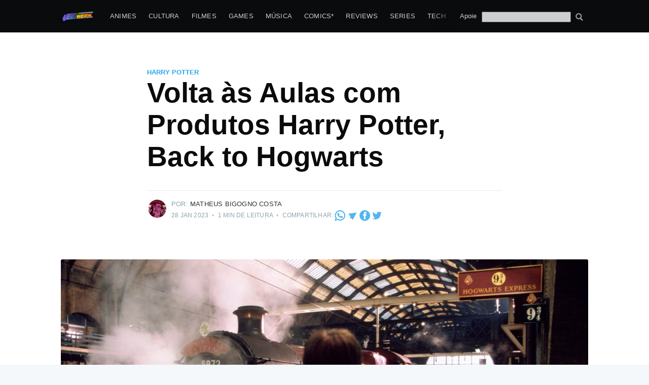

--- FILE ---
content_type: text/html; charset=utf-8
request_url: https://nerdweek.com.br/volta-as-aulas-com-produtos-harry-potter-back-to-hogwarts/
body_size: 16576
content:
<!DOCTYPE html>
<html lang="pt-BR">
<head>

    <meta charset="utf-8" />
    <meta http-equiv="X-UA-Compatible" content="IE=edge" />

    <title>Volta às Aulas com Produtos Harry Potter, Back to Hogwarts</title>
    <meta name="HandheldFriendly" content="True" />
    <meta name="viewport" content="width=device-width, initial-scale=1.0" />

    <link rel="stylesheet" type="text/css" href="/assets/built/screen.css?v=3c4c57e1a4" />

    <meta name="description" content="Veja detalhes sobre o kit de volta às aulas com produtos Harry Potter, Back to Hogwarts, com produtos licenciados" />
    <link rel="icon" href="/favicon.png" type="image/png" />
    <link rel="canonical" href="https://nerdweek.com.br/volta-as-aulas-com-produtos-harry-potter-back-to-hogwarts/" />
    <meta name="referrer" content="no-referrer-when-downgrade" />
    <link rel="amphtml" href="https://nerdweek.com.br/volta-as-aulas-com-produtos-harry-potter-back-to-hogwarts/amp/" />
    
    <meta property="og:site_name" content="Nerdweek" />
    <meta property="og:type" content="article" />
    <meta property="og:title" content="Volta às Aulas com Produtos Harry Potter, Back to Hogwarts" />
    <meta property="og:description" content="Veja detalhes sobre o kit de volta às aulas com produtos Harry Potter, Back to Hogwarts, com produtos licenciados" />
    <meta property="og:url" content="https://nerdweek.com.br/volta-as-aulas-com-produtos-harry-potter-back-to-hogwarts/" />
    <meta property="og:image" content="https://cdn.nerdweek.com.br/uploads/2023/01/harry-potter-expresso-hogwarts-de-volta-a-hogwarts-inicio-das-aulas-2020-geek-publicitario.jpg" />
    <meta property="article:published_time" content="2023-01-28T06:30:00.000Z" />
    <meta property="article:modified_time" content="2023-01-28T10:43:05.000Z" />
    <meta property="article:tag" content="Harry Potter" />
    <meta property="article:tag" content="2023" />
    
    <meta property="article:author" content="https://www.facebook.com/matheus.bigogno" />
    <meta name="twitter:card" content="summary_large_image" />
    <meta name="twitter:title" content="Volta às Aulas com Produtos Harry Potter, Back to Hogwarts" />
    <meta name="twitter:description" content="Veja detalhes sobre o kit de volta às aulas com produtos Harry Potter, Back to Hogwarts, com produtos licenciados" />
    <meta name="twitter:url" content="https://nerdweek.com.br/volta-as-aulas-com-produtos-harry-potter-back-to-hogwarts/" />
    <meta name="twitter:image" content="https://cdn.nerdweek.com.br/uploads/2023/01/harry-potter-expresso-hogwarts-de-volta-a-hogwarts-inicio-das-aulas-2020-geek-publicitario.jpg" />
    <meta name="twitter:label1" content="Written by" />
    <meta name="twitter:data1" content="Matheus Bigogno Costa" />
    <meta name="twitter:label2" content="Filed under" />
    <meta name="twitter:data2" content="Harry Potter, 2023" />
    <meta property="og:image:width" content="1200" />
    <meta property="og:image:height" content="675" />
    
    <script type="application/ld+json">
{
    "@context": "https://schema.org",
    "@type": "Article",
    "publisher": {
        "@type": "Organization",
        "name": "Nerdweek",
        "url": "https://nerdweek.com.br/",
        "logo": {
            "@type": "ImageObject",
            "url": "https://cdn.nerdweek.com.br/uploads/2022/01/Nerdweek_full_01.png"
        }
    },
    "author": {
        "@type": "Person",
        "name": "Matheus Bigogno Costa",
        "image": {
            "@type": "ImageObject",
            "url": "https://cdn.nerdweek.com.br/uploads/2020/06/matheus-500px.jpg",
            "width": 500,
            "height": 500
        },
        "url": "https://nerdweek.com.br/author/bigogno/",
        "sameAs": [
            "https://www.facebook.com/matheus.bigogno"
        ]
    },
    "headline": "Volta às Aulas com Produtos Harry Potter, Back to Hogwarts",
    "url": "https://nerdweek.com.br/volta-as-aulas-com-produtos-harry-potter-back-to-hogwarts/",
    "datePublished": "2023-01-28T06:30:00.000Z",
    "dateModified": "2023-01-28T10:43:05.000Z",
    "image": {
        "@type": "ImageObject",
        "url": "https://cdn.nerdweek.com.br/uploads/2023/01/harry-potter-expresso-hogwarts-de-volta-a-hogwarts-inicio-das-aulas-2020-geek-publicitario.jpg",
        "width": 1200,
        "height": 675
    },
    "keywords": "Harry Potter, 2023",
    "description": "Veja detalhes sobre o kit de volta às aulas com produtos Harry Potter, Back to Hogwarts, com produtos licenciados",
    "mainEntityOfPage": {
        "@type": "WebPage",
        "@id": "https://nerdweek.com.br/"
    }
}
    </script>

    <meta name="generator" content="Ghost 3.42" />
    <link rel="alternate" type="application/rss+xml" title="Nerdweek" href="https://nerdweek.com.br/rss/" />
    <meta property="fb:pages" content="180784898631858"/>
<!-- Google tag (gtag.js) -->
<script async src="https://www.googletagmanager.com/gtag/js?id=G-YBTBL1KH9Z"></script>
<script>
  window.dataLayer = window.dataLayer || [];
  function gtag(){dataLayer.push(arguments);}
  gtag('js', new Date());

  gtag('config', 'G-YBTBL1KH9Z');
</script>

<script async src="//pagead2.googlesyndication.com/pagead/js/adsbygoogle.js"></script>
<script>
     (adsbygoogle = window.adsbygoogle || []).push({
          google_ad_client: "ca-pub-2219047601523179",
          enable_page_level_ads: true,
          overlays: {bottom: true}
     });
</script>

<style>

.site-logo {
    max-height: 145px;
}

.home-template .site-nav {
    background: black;
    padding-left: 10px;
    padding-right: 10px;
}

</style>
<script src="https://cdn.onesignal.com/sdks/OneSignalSDK.js" async=""></script>
<script>
  window.OneSignal = window.OneSignal || [];
  OneSignal.push(function() {
    OneSignal.init({
      appId: "493a7e61-2517-4d00-a657-1f533fe11dbc",
    });
  });
</script>

</head>
<body class="post-template tag-harry-potter tag-2023">

    <div class="site-wrapper">

        

<header class="site-header">
    <div class="outer site-nav-main">
    <div class="inner">
        <nav class="site-nav">
    <div class="site-nav-left-wrapper">
        <div class="site-nav-left">
                <a class="site-nav-logo" href="https://nerdweek.com.br"><img src="https://cdn.nerdweek.com.br/uploads/2022/01/Nerdweek_full_01.png" alt="Nerdweek" /></a>
            <div class="site-nav-content">
                    <ul class="nav">
    <li class="nav-animes"><a href="https://nerdweek.com.br/tag/animes/">Animes</a></li>
    <li class="nav-cultura"><a href="https://nerdweek.com.br/tag/cultura-educacao/">Cultura</a></li>
    <li class="nav-filmes"><a href="https://nerdweek.com.br/tag/filmes/">Filmes</a></li>
    <li class="nav-games"><a href="https://nerdweek.com.br/tag/game/">Games</a></li>
    <li class="nav-musica"><a href="https://nerdweek.com.br/tag/musica-podcast/">Música</a></li>
    <li class="nav-comics"><a href="https://nerdweek.com.br/tag/manga-manhwa-manhua-comics-quadrinhos/">Comics*</a></li>
    <li class="nav-reviews"><a href="https://nerdweek.com.br/tag/review/">Reviews</a></li>
    <li class="nav-series"><a href="https://nerdweek.com.br/tag/series/">Series</a></li>
    <li class="nav-tech"><a href="https://nerdweek.com.br/tag/tecnologia/">Tech</a></li>
    <li class="nav-equipe"><a href="https://nerdweek.com.br/autores/">Equipe</a></li>
</ul>

                    <span class="nav-post-title ">Volta às Aulas com Produtos Harry Potter, Back to Hogwarts</span>
            </div>
        </div>
    </div>
    <div class="site-nav-right">
            <ul class="nav">
    <li class="nav-apoie"><a href="https://nerdweek.com.br/apoie/">Apoie</a></li>
</ul>

        <form action="/search/" method="GET" style="margin-top: 3px" class="social-link social-link-fb">
        <input style="color:#000" name="q" type="search" alt="search" id="google-search-box" value="" />
        <button type="submit" style="filter: invert(1); padding: 0px; padding-left:5px; background: transparent; color: #fff;" class="social-link social-link-fb">
<svg version="1.1" xmlns="http://www.w3.org/2000/svg" xmlns:xlink="http://www.w3.org/1999/xlink" x="0px" y="0px" viewBox="0 0 1000 1000" enable-background="new 0 0 1000 1000" xml:space="preserve" style="height: 1.5rem; filter: invert(1); margin-top:-3px">
<g><path d="M954.7,855L774.6,674.8c-13.5-13.5-30.8-20.8-48.4-22.5c54.3-67.7,87-153.5,87-246.8C813.1,187.4,635.7,10,417.6,10S22.1,187.4,22.1,405.5S199.5,801,417.6,801c82.3,0,158.8-25.3,222.1-68.5c0.4,19.6,8,39.1,23,54.1l180.2,180.2c15.4,15.5,35.7,23.2,55.9,23.2c20.2,0,40.5-7.7,55.9-23.2C985.6,935.9,985.6,885.9,954.7,855z M417.6,669.2c-145.4,0-263.7-118.3-263.7-263.7s118.3-263.7,263.7-263.7s263.7,118.3,263.7,263.7S563,669.2,417.6,669.2z"></path></g>
</svg>        </button>
</form>
<script type="text/javascript">
function getParameterByName(name, url) {
    if (!url) url = window.location.href;
    name = name.replace(/[\[\]]/g, '\\$&');
    var regex = new RegExp('[?&]' + name + '(=([^&#]*)|&|#|$)'),
        results = regex.exec(url);
    if (!results) return null;
    if (!results[2]) return '';
    return decodeURIComponent(results[2].replace(/\+/g, ' '));
}
document.getElementById("google-search-box").value = getParameterByName('q');
</script>
    </div>
</nav>
    </div>
</div></header>


<main id="site-main" class="site-main outer">
    <div class="inner">

        <article class="post-full post tag-harry-potter tag-2023 ">

            <header class="post-full-header">

                <section class="post-full-tags">
                    <a href="/tag/harry-potter/">Harry Potter</a>
                </section>

                <h1 class="post-full-title">Volta às Aulas com Produtos Harry Potter, Back to Hogwarts</h1>

                <div class="post-full-byline">

                    <section class="post-full-byline-content">

                        <ul class="author-list">
                            <li class="author-list-item">

                                <div class="author-card">
                                    <img class="author-profile-image" src="https://cdn.nerdweek.com.br/uploads/2020/06/matheus-500px.jpg" alt="Matheus Bigogno Costa" />
                                    <div class="author-info">
                                        <div class="bio">
                                            <h2>Matheus Bigogno Costa</h2>
                                            <p>Formado em Jogos Digitais, mas minha maior paixão está sendo escrever sobre a indústria de jogos e toda a indústria de e-sports que está crescendo a todo vapor no país. Nerd e Geek por natureza!</p>
                                            <p><a href='https://nerdweek.com.br/author/bigogno/'>Mais posts</a> de Matheus Bigogno Costa.</p>
                                        </div>
                                    </div>
                                </div>

                                <a href="/author/bigogno/" class="author-avatar">
                                    <img class="author-profile-image" src="https://cdn.nerdweek.com.br/uploads/2020/06/matheus-500px.jpg" alt="Matheus Bigogno Costa" />
                                </a>

                            </li>
                        </ul>

                        <section class="post-full-byline-meta">
                            <h4 class="author-name">Por: <a href="/author/bigogno/">Matheus Bigogno Costa</a></h4>
                            <div class="byline-meta-content">
                                <time class="byline-meta-date" datetime="2023-01-28">28 Jan 2023</time>
                                <span class="byline-reading-time"><span class="bull">&bull;</span> 1 min de leitura</span>
                                <span class="byline-reading-time"><span class="bull">&bull;</span> Compartilhar: </span>
                                <a class="rss-button-nw" href="https://api.whatsapp.com/send?text=Volta%20%C3%A0s%20Aulas%20com%20Produtos%20Harry%20Potter%2C%20Back%20to%20Hogwarts%20https://nerdweek.com.br/volta-as-aulas-com-produtos-harry-potter-back-to-hogwarts/%3Futm_source%3Dnw_site%26utm_medium%3Dwhatsapp%26utm_campaign%3Dshare" title="Whatsapp" target="_blank" rel="noopener"><?xml version="1.0" encoding="iso-8859-1"?>
<!-- Generator: Adobe Illustrator 19.0.0, SVG Export Plug-In . SVG Version: 6.00 Build 0)  -->
<svg version="1.1" id="Layer_1" xmlns="http://www.w3.org/2000/svg" xmlns:xlink="http://www.w3.org/1999/xlink" x="0px" y="0px"
	 viewBox="0 0 308 308" style="enable-background:new 0 0 308 308;" xml:space="preserve">
<g id="XMLID_468_">
	<path id="XMLID_469_" fill="currentColor" d="M227.904,176.981c-0.6-0.288-23.054-11.345-27.044-12.781c-1.629-0.585-3.374-1.156-5.23-1.156
		c-3.032,0-5.579,1.511-7.563,4.479c-2.243,3.334-9.033,11.271-11.131,13.642c-0.274,0.313-0.648,0.687-0.872,0.687
		c-0.201,0-3.676-1.431-4.728-1.888c-24.087-10.463-42.37-35.624-44.877-39.867c-0.358-0.61-0.373-0.887-0.376-0.887
		c0.088-0.323,0.898-1.135,1.316-1.554c1.223-1.21,2.548-2.805,3.83-4.348c0.607-0.731,1.215-1.463,1.812-2.153
		c1.86-2.164,2.688-3.844,3.648-5.79l0.503-1.011c2.344-4.657,0.342-8.587-0.305-9.856c-0.531-1.062-10.012-23.944-11.02-26.348
		c-2.424-5.801-5.627-8.502-10.078-8.502c-0.413,0,0,0-1.732,0.073c-2.109,0.089-13.594,1.601-18.672,4.802
		c-5.385,3.395-14.495,14.217-14.495,33.249c0,17.129,10.87,33.302,15.537,39.453c0.116,0.155,0.329,0.47,0.638,0.922
		c17.873,26.102,40.154,45.446,62.741,54.469c21.745,8.686,32.042,9.69,37.896,9.69c0.001,0,0.001,0,0.001,0
		c2.46,0,4.429-0.193,6.166-0.364l1.102-0.105c7.512-0.666,24.02-9.22,27.775-19.655c2.958-8.219,3.738-17.199,1.77-20.458
		C233.168,179.508,230.845,178.393,227.904,176.981z"/>
	<path id="XMLID_470_" fill="currentColor" d="M156.734,0C73.318,0,5.454,67.354,5.454,150.143c0,26.777,7.166,52.988,20.741,75.928L0.212,302.716
		c-0.484,1.429-0.124,3.009,0.933,4.085C1.908,307.58,2.943,308,4,308c0.405,0,0.813-0.061,1.211-0.188l79.92-25.396
		c21.87,11.685,46.588,17.853,71.604,17.853C240.143,300.27,308,232.923,308,150.143C308,67.354,240.143,0,156.734,0z
		 M156.734,268.994c-23.539,0-46.338-6.797-65.936-19.657c-0.659-0.433-1.424-0.655-2.194-0.655c-0.407,0-0.815,0.062-1.212,0.188
		l-40.035,12.726l12.924-38.129c0.418-1.234,0.209-2.595-0.561-3.647c-14.924-20.392-22.813-44.485-22.813-69.677
		c0-65.543,53.754-118.867,119.826-118.867c66.064,0,119.812,53.324,119.812,118.867
		C276.546,215.678,222.799,268.994,156.734,268.994z"/>
</g>
<g>
</g>
<g>
</g>
<g>
</g>
<g>
</g>
<g>
</g>
<g>
</g>
<g>
</g>
<g>
</g>
<g>
</g>
<g>
</g>
<g>
</g>
<g>
</g>
<g>
</g>
<g>
</g>
<g>
</g>
</svg>
</a>
                                <a class="rss-button-nw" href="https://t.me/share/url?url=https://nerdweek.com.br/volta-as-aulas-com-produtos-harry-potter-back-to-hogwarts/%3Futm_source%3Dnw_site%26utm_medium%3Dtelegram%26utm_campaign%3Dshare&text=Volta%20%C3%A0s%20Aulas%20com%20Produtos%20Harry%20Potter%2C%20Back%20to%20Hogwarts" title="Telegram" target="_blank" rel="noopener"><?xml version="1.0" ?><svg viewBox="0 0 64 64" xmlns="http://www.w3.org/2000/svg"><title/><g id="Telegram"><path fill="currentColor" d="M55.52,14.57a1,1,0,0,0-1-.42L8.05,20.6a1,1,0,0,0-.78.58,1,1,0,0,0,.09,1L17.94,37.56l-.11,11.89a1,1,0,0,0,.53.89,1,1,0,0,0,.47.12,1,1,0,0,0,.56-.18l4.95-3.39,6.79,9.89a1,1,0,0,0,.82.44H32a1,1,0,0,0,.83-.52L55.58,15.62A1,1,0,0,0,55.52,14.57Z"/></g></svg></a>
                                <a class="rss-button-nw" href="https://www.facebook.com/sharer/sharer.php?u=https://nerdweek.com.br/volta-as-aulas-com-produtos-harry-potter-back-to-hogwarts/%3Futm_source%3Dnw_site%26utm_medium%3Dfacebook%26utm_campaign%3Dshare" title="Telegram" target="_blank" rel="noopener"><svg viewBox="0 0 32 32" xmlns="http://www.w3.org/2000/svg"><path fill="currentColor" d="M16 0c8.837 0 16 7.163 16 16s-7.163 16-16 16S0 24.837 0 16 7.163 0 16 0zm5.204 4.911h-3.546c-2.103 0-4.443.885-4.443 3.934.01 1.062 0 2.08 0 3.225h-2.433v3.872h2.509v11.147h4.61v-11.22h3.042l.275-3.81h-3.397s.007-1.695 0-2.187c0-1.205 1.253-1.136 1.329-1.136h2.054V4.911z" /></svg></a>
                                <a class="rss-button-nw" href="https://twitter.com/intent/tweet?text=Volta%20%C3%A0s%20Aulas%20com%20Produtos%20Harry%20Potter%2C%20Back%20to%20Hogwarts&url=https://nerdweek.com.br/volta-as-aulas-com-produtos-harry-potter-back-to-hogwarts/%3Futm_source%3Dnw_site%26utm_medium%3Dtweet%26utm_campaign%3Dshare" title="Twitter" target="_blank" rel="noopener"><svg xmlns="http://www.w3.org/2000/svg" viewBox="0 0 32 32"><path fill="currentColor" d="M30.063 7.313c-.813 1.125-1.75 2.125-2.875 2.938v.75c0 1.563-.188 3.125-.688 4.625a15.088 15.088 0 0 1-2.063 4.438c-.875 1.438-2 2.688-3.25 3.813a15.015 15.015 0 0 1-4.625 2.563c-1.813.688-3.75 1-5.75 1-3.25 0-6.188-.875-8.875-2.625.438.063.875.125 1.375.125 2.688 0 5.063-.875 7.188-2.5-1.25 0-2.375-.375-3.375-1.125s-1.688-1.688-2.063-2.875c.438.063.813.125 1.125.125.5 0 1-.063 1.5-.25-1.313-.25-2.438-.938-3.313-1.938a5.673 5.673 0 0 1-1.313-3.688v-.063c.813.438 1.688.688 2.625.688a5.228 5.228 0 0 1-1.875-2c-.5-.875-.688-1.813-.688-2.75 0-1.063.25-2.063.75-2.938 1.438 1.75 3.188 3.188 5.25 4.25s4.313 1.688 6.688 1.813a5.579 5.579 0 0 1 1.5-5.438c1.125-1.125 2.5-1.688 4.125-1.688s3.063.625 4.188 1.813a11.48 11.48 0 0 0 3.688-1.375c-.438 1.375-1.313 2.438-2.563 3.188 1.125-.125 2.188-.438 3.313-.875z"/></svg>
</a>
                            </div>
                        </section>
                    </section>
                </div>
            </header>

            <figure class="post-full-image">
                <img
                    srcset="https://cdn.nerdweek.com.br/uploads/2023/01/harry-potter-expresso-hogwarts-de-volta-a-hogwarts-inicio-das-aulas-2020-geek-publicitario.jpg 300w,
                            https://cdn.nerdweek.com.br/uploads/2023/01/harry-potter-expresso-hogwarts-de-volta-a-hogwarts-inicio-das-aulas-2020-geek-publicitario.jpg 600w,
                            https://cdn.nerdweek.com.br/uploads/2023/01/harry-potter-expresso-hogwarts-de-volta-a-hogwarts-inicio-das-aulas-2020-geek-publicitario.jpg 1000w,
                            https://cdn.nerdweek.com.br/uploads/2023/01/harry-potter-expresso-hogwarts-de-volta-a-hogwarts-inicio-das-aulas-2020-geek-publicitario.jpg 2000w"
                    sizes="(max-width: 800px) 400px,
                        (max-width: 1170px) 1170px,
                            2000px"
                    src="https://cdn.nerdweek.com.br/uploads/2023/01/harry-potter-expresso-hogwarts-de-volta-a-hogwarts-inicio-das-aulas-2020-geek-publicitario.jpg"
                    alt="Volta às Aulas com Produtos Harry Potter, Back to Hogwarts"
                />
            </figure>

            <amp-auto-ads type="adsense"
                        data-ad-client="ca-pub-2219047601523179">
            </amp-auto-ads>

            <section class="post-full-content">
                <div class="post-content">
                    <p>Fãs de <strong><a href="https://nerdweek.com.br/tag/harry-potter/">Harry Potter</a></strong> têm no retorno às aulas a oportunidade para conhecer e adotar as muitas opções de produtos Luxcel, DAC e Jandaia pensados para facilitar este momento.</p><p>Todo começo do ano letivo é sempre uma época atribulada para as crianças, jovens e também para os pais que se veem às voltas com os preparativos para o retorno de seus filhos à rotina escolar.</p><p>Mas a Warner Bros. Discovery Consumer Products e parceiros licenciados oferecem uma ampla seleção de produtos que irão tornar este momento mais interessante, incentivando a expressão individual de cada aluno através das tradicionais mochilas e cadernos, além de itens de decoração para decorar livros e espaços de estudo.</p><figure class="kg-card kg-image-card kg-card-hascaption"><img src="https://cdn.nerdweek.com.br/uploads/2023/01/hp.jpg" class="kg-image" alt="Volta às Aulas com Produtos Harry Potter"><figcaption>Volta às Aulas com Produtos Harry Potter - Imagem: Warner Bros. Discovery</figcaption></figure><h2 id="volta-s-aulas-confira-os-produtos-harry-potter">Volta às aulas: confira os produtos Harry Potter</h2><ul><li>Mochila de costas - R$ 155,99;</li><li>Fichário com botão - R$ 157,90;</li><li>Mochila 11 e 12 - R$ 279,30;</li><li>Kit de blocos e anotações - R$ 34,90;</li><li>Agenda e Planner - R$ 24,90;</li><li>Bloco Planner - R$ 23,90.</li></ul><p>Os produtos estão suujeito à disponibilidade nas lojas.</p>
                </div>
            </section>



        </article>

    </div>
</main>

<aside class="read-next outer">
    <div class="inner">
        <div class="read-next-feed">
                <article class="read-next-card">
                    <header class="read-next-card-header">
                        <h3><span>Mais em</span> <a href="/tag/harry-potter/">Harry Potter</a></h3>
                    </header>
                    <div class="read-next-card-content">
                        <ul>
                            <li>
                                <h4><a href="/confira-os-dubladores-brasileiros-de-hogwarts-legacy/">Confira os dubladores brasileiros de Hogwarts Legacy</a></h4>
                                <div class="read-next-card-meta">
                                    <p><time datetime="2023-01-31">31 Jan 2023</time> –
                                        3 min de leitura</p>
                                </div>
                            </li>
                            <li>
                                <h4><a href="/hogwarts-legacy-confira-novo-trailer/">Hogwarts Legacy: confira novo trailer</a></h4>
                                <div class="read-next-card-meta">
                                    <p><time datetime="2022-08-23">23 Ago 2022</time> –
                                        1 min de leitura</p>
                                </div>
                            </li>
                            <li>
                                <h4><a href="/com-estreia-de-animais-fantasticos-os-segredos-de-dumbledore-warner-channel-exibe-programacao-dedicada-ao-filme/">Com estreia de “Animais Fantásticos: Os segredos de Dumbledore”, Warner Channel exibe programação dedicada ao filme</a></h4>
                                <div class="read-next-card-meta">
                                    <p><time datetime="2022-04-08">8 Abr 2022</time> –
                                        3 min de leitura</p>
                                </div>
                            </li>
                            <li>
                                <h4><a href="/fas-de-harry-potter-ja-podem-comprar-seus-ingressos-para-animais-fantasticos-os-segredos-de-dumbledore-no-kinoplex/">Fãs de Harry Potter já podem comprar seus ingressos para “Animais Fantásticos: Os Segredos de Dumbledore’’, no Kinoplex</a></h4>
                                <div class="read-next-card-meta">
                                    <p><time datetime="2022-04-07">7 Abr 2022</time> –
                                        1 min de leitura</p>
                                </div>
                            </li>
                            <li>
                                <h4><a href="/confira-os-novos-trailers-de-hogwarts-legacy/">Confira os novos trailers de Hogwarts Legacy</a></h4>
                                <div class="read-next-card-meta">
                                    <p><time datetime="2022-03-18">18 Mar 2022</time> –
                                        1 min de leitura</p>
                                </div>
                            </li>
                            <li>
                                <h4><a href="/harry-potter-desperta-a-magia-ja-esta-disponivel-no-brasil-para-pre-registro/">Harry Potter: Desperta a Magia já está disponível no Brasil para pré-registro</a></h4>
                                <div class="read-next-card-meta">
                                    <p><time datetime="2022-02-10">10 Fev 2022</time> –
                                        4 min de leitura</p>
                                </div>
                            </li>
                        </ul>
                    </div>
                    <footer class="read-next-card-footer">
                        <a href="/tag/harry-potter/">Ver todos os 11 artigos
                            →</a>
                    </footer>
                </article>

                <article class="post-card post tag-the-last-of-us tag-series tag-hbo tag-hbo-max tag-2023 ">

    <a class="post-card-image-link" href="/serie-the-last-of-us-e-renovada-para-a-segunda-temporada/">
        <img class="post-card-image"
            srcset="https://cdn.nerdweek.com.br/uploads/2023/01/joel-pedro-pascal-e-ellie-bella-ramsey-poster-the-last-of-us.jpg 300w,
                    https://cdn.nerdweek.com.br/uploads/2023/01/joel-pedro-pascal-e-ellie-bella-ramsey-poster-the-last-of-us.jpg 600w,
                    https://cdn.nerdweek.com.br/uploads/2023/01/joel-pedro-pascal-e-ellie-bella-ramsey-poster-the-last-of-us.jpg 1000w,
                    https://cdn.nerdweek.com.br/uploads/2023/01/joel-pedro-pascal-e-ellie-bella-ramsey-poster-the-last-of-us.jpg 2000w"
            sizes="(max-width: 1000px) 400px, 700px"
            loading="lazy"
            src="https://cdn.nerdweek.com.br/uploads/2023/01/joel-pedro-pascal-e-ellie-bella-ramsey-poster-the-last-of-us.jpg"
            alt="Série The Last Of Us é renovada para a segunda temporada"
        />
    </a>

    <div class="post-card-content">

        <a class="post-card-content-link" href="/serie-the-last-of-us-e-renovada-para-a-segunda-temporada/">

            <header class="post-card-header">
                    <div class="post-card-primary-tag">The Last of Us</div>
                <h2 class="post-card-title">Série The Last Of Us é renovada para a segunda temporada</h2>
            </header>

            <section class="post-card-excerpt">
                    <p>Após grande sucesso, foi confirmado que The Last of Us, série da HBO adaptada do jogo homônimo, receberá uma 2ª temporada; confira maisd etalhes!</p>
            </section>

        </a>

        <footer class="post-card-meta">
            <ul class="author-list">
                <li class="author-list-item">
            
                    <div class="author-name-tooltip">
                        Matheus Bigogno Costa
                    </div>
            
                    <a href="/author/bigogno/" class="static-avatar">
                        <img class="author-profile-image" src="https://cdn.nerdweek.com.br/uploads/2020/06/matheus-500px.jpg" alt="Matheus Bigogno Costa" />
                    </a>
                </li>
            </ul>
            <div class="post-card-byline-content">
                <span><a href="/author/bigogno/">Matheus Bigogno Costa</a></span>
                <span class="post-card-byline-date"><time datetime="2023-01-28">28 Jan 2023</time> <span class="bull">&bull;</span> 3 min de leitura</span>
            </div>
        </footer>

    </div>

</article>

                <article class="post-card post tag-dead-space tag-electronic-arts tag-game tag-2023 tag-hash-seo ">

    <a class="post-card-image-link" href="/quantos-capitulos-tem-dead-space/">
        <img class="post-card-image"
            srcset="https://cdn.nerdweek.com.br/uploads/2023/01/dead.jpg 300w,
                    https://cdn.nerdweek.com.br/uploads/2023/01/dead.jpg 600w,
                    https://cdn.nerdweek.com.br/uploads/2023/01/dead.jpg 1000w,
                    https://cdn.nerdweek.com.br/uploads/2023/01/dead.jpg 2000w"
            sizes="(max-width: 1000px) 400px, 700px"
            loading="lazy"
            src="https://cdn.nerdweek.com.br/uploads/2023/01/dead.jpg"
            alt="Quantos capítulos tem Dead Space"
        />
    </a>

    <div class="post-card-content">

        <a class="post-card-content-link" href="/quantos-capitulos-tem-dead-space/">

            <header class="post-card-header">
                    <div class="post-card-primary-tag">Dead Space</div>
                <h2 class="post-card-title">Quantos capítulos tem Dead Space</h2>
            </header>

            <section class="post-card-excerpt">
                    <p>Gostaria de saber quantos capítulos tem Dead Space? Veja esses e outros detalhes sobre o game da Electronic Arts!</p>
            </section>

        </a>

        <footer class="post-card-meta">
            <ul class="author-list">
                <li class="author-list-item">
            
                    <div class="author-name-tooltip">
                        Matheus Bigogno Costa
                    </div>
            
                    <a href="/author/bigogno/" class="static-avatar">
                        <img class="author-profile-image" src="https://cdn.nerdweek.com.br/uploads/2020/06/matheus-500px.jpg" alt="Matheus Bigogno Costa" />
                    </a>
                </li>
            </ul>
            <div class="post-card-byline-content">
                <span><a href="/author/bigogno/">Matheus Bigogno Costa</a></span>
                <span class="post-card-byline-date"><time datetime="2023-01-27">27 Jan 2023</time> <span class="bull">&bull;</span> 1 min de leitura</span>
            </div>
        </footer>

    </div>

</article>
        </div>
    </div>
</aside>




        <footer class="site-footer outer">
            <div class="site-footer-content inner">
                <section class="copyright"><a href="https://nerdweek.com.br">Nerdweek</a> &copy; 2011 - 2026</section>
                <nav class="site-footer-nav-nw">
                    <a class="rss-button-nw" href="https://nerdweek.com.br">Últimos artigos</a>
                    <a class="rss-button-nw" href="https://www.patreon.com/nerdweekoficial" title="Patreon" target="_blank" rel="noopener"><?xml version="1.0" ?><svg style="enable-background:new 0 0 512 512;" version="1.1" viewBox="0 0 512 512" xml:space="preserve" xmlns="http://www.w3.org/2000/svg" xmlns:xlink="http://www.w3.org/1999/xlink"><style type="text/css">
	.st0{fill:#1E1E1E;}
	.st1{fill:#464646;stroke:#21759B;stroke-width:2;stroke-miterlimit:10;}
	.st2{fill:#FFFFFF;}
</style><g id="Edges"/><g id="Background_Bottom"><g><path class="st0" d="M492.3,443.1c0,34.2-27.7,61.9-61.9,61.9H80.7c-34.2,0-61.9-27.7-61.9-61.9V93.4c0-34.2,27.7-61.9,61.9-61.9    h349.7c34.2,0,61.9,27.7,61.9,61.9V443.1z"/></g></g><g id="Background"><path class="st1" d="M492.3,418.4c0,34.2-27.7,61.9-61.9,61.9H80.7c-34.2,0-61.9-27.7-61.9-61.9V68.6c0-34.2,27.7-61.9,61.9-61.9   h349.7c34.2,0,61.9,27.7,61.9,61.9V418.4z"/></g><g id="Symbol"><path class="st2" d="M157.8,371.4c-11.1,0-21.5,0-32.5,0c0-2.2,0-4.1,0-6.1c0-45.7-0.7-91.3,0.2-137   c1.1-60.6,30.7-103.3,85.1-129.1c17.7-8.4,36.8-12.4,56.3-11.9c77.6,1.9,129.8,57.9,139.1,120c11.3,75.4-36.3,144.7-110.6,160.6   c-10.7,2.3-21.8,3.2-32.7,3.5c-20,0.5-40,0.2-60.6,0.2c-0.1-1.7-0.3-3.3-0.3-4.8c0.1-45.8,0.1-91.6,0.3-137.5   c0.1-22,9.3-39.7,27-52.5c38.7-28.2,95-3.9,101,43.4c3.2,25.1-5.1,45.9-25.3,61c-19.9,14.9-41.9,16.6-64.8,7.2   c-1.2-0.5-2.4-1-4.2-1.7c-0.2,1.8-0.5,3.2-0.5,4.6c0,12.5,0.1,25-0.1,37.5c-0.1,3.8,1.4,5.2,4.9,6.1   c60.8,16.1,124.4-26.2,133.5-88.7c8.4-57.7-27.8-110.6-84.2-123.1c-61.9-13.7-123.7,30.2-130.5,92.8c-0.6,5.3-0.9,10.6-0.9,15.9   c-0.1,44.3,0,88.6,0,133C157.8,366.9,157.8,368.9,157.8,371.4z"/></g></svg></a>
                    <a class="rss-button-nw" href="https://apoia.se/nerdweek" title="Apoia.se" target="_blank" rel="noopener"><svg version="1.0" viewBox="0 0 64 64" xmlns="http://www.w3.org/2000/svg">
 <g transform="matrix(.009831 0 0 -.009831 -21.118 84.808)">
  <path d="m4390 7824c-183-49-327-167-419-344-55-106-1737-3906-1750-3955-16-58-13-183 5-246 31-105 96-196 186-259 230-162 554-96 709 143 21 32 117 244 214 472l177 415h2116l172-402c95-222 192-432 215-468 81-125 188-204 317-235 266-63 528 89 603 348 20 71 22 196 2 257-21 66-1713 3884-1752 3955-93 165-239 280-406 320-84 19-313 19-389-1zm516-2051 330-788-333-3c-183-1-483-1-666 0l-333 3 330 788c182 433 333 787 336 787s154-354 336-787z"/>
  <path d="m7873 4045c-187-41-344-177-413-360-32-83-39-262-15-355 46-180 184-329 359-391 316-111 665 51 760 351 51 159 40 317-30 459-45 92-142 192-231 239-125 66-288 88-430 57z"/>
 </g>
</svg>
</a>
                    <a class="rss-button-nw" href="https://www.twitch.tv/nerdweek" title="Twitch" target="_blank" rel="noopener"><?xml version="1.0" ?><!DOCTYPE svg  PUBLIC '-//W3C//DTD SVG 1.1//EN'  'http://www.w3.org/Graphics/SVG/1.1/DTD/svg11.dtd'><svg enable-background="new 0 0 30 30" id="Twitch" version="1.1" viewBox="0 0 30 30" xml:space="preserve" xmlns="http://www.w3.org/2000/svg" xmlns:xlink="http://www.w3.org/1999/xlink"><g id="_x7C___x7C_"><path clip-rule="evenodd" d="M21,26h-6l-3,4H8v-4H1V5.132L3,0h26v18L21,26z M26,17V3H5v19h6v4l4-4   h6L26,17z" fill-rule="evenodd" id="Dialog"/><rect clip-rule="evenodd" fill-rule="evenodd" height="8" id="_x7C_" width="3" x="18" y="8"/><rect clip-rule="evenodd" fill-rule="evenodd" height="8" id="_x7C__1_" width="3" x="12" y="8"/></g></svg></a>
                    <a class="rss-button-nw" href="https://www.tiktok.com/@nerdweekoficial" title="Tiktok" target="_blank" rel="noopener"><svg height="21" width="20" xmlns="http://www.w3.org/2000/svg" viewBox="-0.32296740998066475 -3.1283528999801873 42.68446958125966 42.128352899980186"><g fill="none"><path d="M14 15.599v-1.486A13.1 13.1 0 0 0 12.337 14C5.535 14 0 19.18 0 25.547 0 29.452 2.086 32.91 5.267 35c-2.13-2.132-3.315-4.942-3.313-7.861 0-6.276 5.377-11.394 12.046-11.54" fill="#00f2ea"/><path d="M14.327 32c2.876 0 5.221-2.273 5.328-5.107l.01-25.292h4.65A8.72 8.72 0 0 1 24.164 0h-6.35l-.011 25.293c-.106 2.832-2.453 5.105-5.328 5.105a5.329 5.329 0 0 1-2.476-.61A5.34 5.34 0 0 0 14.327 32m18.672-21.814V8.78a8.818 8.818 0 0 1-4.81-1.421A8.85 8.85 0 0 0 33 10.186" fill="#00f2ea"/><path d="M28 7.718A8.63 8.63 0 0 1 25.832 2h-1.697A8.735 8.735 0 0 0 28 7.718M12.325 20.065c-2.94.004-5.322 2.361-5.325 5.27A5.267 5.267 0 0 0 9.854 30a5.2 5.2 0 0 1-1.008-3.073c.003-2.91 2.385-5.268 5.325-5.271.55 0 1.075.09 1.572.244v-6.4a11.72 11.72 0 0 0-1.572-.114c-.092 0-.183.006-.274.007v4.916a5.286 5.286 0 0 0-1.572-.244" fill="#ff004f"/><path d="M32.153 11v4.884a15.15 15.15 0 0 1-8.813-2.811V25.84c0 6.377-5.23 11.565-11.658 11.565-2.485 0-4.789-.778-6.682-2.097A11.67 11.67 0 0 0 13.528 39c6.429 0 11.659-5.188 11.659-11.564V14.668A15.15 15.15 0 0 0 34 17.478v-6.283A8.87 8.87 0 0 1 32.153 11" fill="#ff004f"/><path d="M23.979 25.42V12.632A15.741 15.741 0 0 0 33 15.448v-4.89a9.083 9.083 0 0 1-4.912-2.82C26.016 6.431 24.586 4.358 24.132 2h-4.747l-.01 25.215c-.11 2.824-2.505 5.09-5.44 5.09-1.754-.002-3.398-.822-4.42-2.204-1.794-.913-2.919-2.716-2.92-4.682.003-2.92 2.44-5.285 5.45-5.289.56 0 1.098.09 1.608.245v-4.933C7.202 15.589 2 20.722 2 27.016c0 3.045 1.219 5.816 3.205 7.885A12.115 12.115 0 0 0 12.045 37c6.58 0 11.934-5.195 11.934-11.58" fill="#fff"/></g></svg></a>
                    <a class="rss-button-nw" href="https://t.me/nerdweek" title="Telegram" target="_blank" rel="noopener"><?xml version="1.0" ?><svg viewBox="0 0 64 64" xmlns="http://www.w3.org/2000/svg"><title/><g id="Telegram"><path fill="currentColor" d="M55.52,14.57a1,1,0,0,0-1-.42L8.05,20.6a1,1,0,0,0-.78.58,1,1,0,0,0,.09,1L17.94,37.56l-.11,11.89a1,1,0,0,0,.53.89,1,1,0,0,0,.47.12,1,1,0,0,0,.56-.18l4.95-3.39,6.79,9.89a1,1,0,0,0,.82.44H32a1,1,0,0,0,.83-.52L55.58,15.62A1,1,0,0,0,55.52,14.57Z"/></g></svg></a>
                    <a class="rss-button-nw" href="https://discord.gg/nSfUdJD" title="Discord" target="_blank" rel="noopener"><?xml version="1.0" ?><svg style="enable-background:new 0 0 512 512;" version="1.1" viewBox="0 0 512 512" xml:space="preserve" xmlns="http://www.w3.org/2000/svg" xmlns:xlink="http://www.w3.org/1999/xlink"><style type="text/css">
	.st0{fill:#1E1E1E;}
	.st1{fill:#464646;stroke:#21759B;stroke-width:2;stroke-miterlimit:10;}
	.st2{fill:#FFFFFF;}
</style><g id="Edges"/><g id="Background_Bottom"><g><path class="st0" d="M492.3,443.1c0,34.2-27.7,61.9-61.9,61.9H80.7c-34.2,0-61.9-27.7-61.9-61.9V93.4c0-34.2,27.7-61.9,61.9-61.9    h349.7c34.2,0,61.9,27.7,61.9,61.9V443.1z"/></g></g><g id="Background"><path class="st1" d="M492.3,418.4c0,34.2-27.7,61.9-61.9,61.9H80.7c-34.2,0-61.9-27.7-61.9-61.9V68.6c0-34.2,27.7-61.9,61.9-61.9   h349.7c34.2,0,61.9,27.7,61.9,61.9V418.4z"/></g><g id="Symbol"><path class="st2" d="M308.3,325.5c17.3-5.4,31.9-13.8,43.4-28.5c-62.9,36.3-125,35.2-187,0.7c1.5,3.9,8.5,11.1,17.7,16.6   c7.1,4.2,14.8,7.6,22.4,11.4c-0.7,0.9-1.7,2.3-2.8,3.7c-2.6,3.3-5.6,6.3-7.8,9.8c-2.9,4.6-6.5,5.9-12,5.3   c-22.6-2.6-42.5-10.5-58.8-26.8c-5.9-5.8-7.6-12-7.2-20.4c2-38.4,11.1-75.1,25.6-110.5c2-4.9,4.6-9.6,6.6-14.5   c1.4-3.5,3.8-5.8,6.9-7.8c15.2-10.1,31.5-17.4,49.6-20.5c3.7-0.6,7.4-1.1,11.2-1.3c1.4-0.1,2.9,1,4.2,2.1   c-15,5.1-29.5,10.5-43,18.4c-5.4,3.1-10.5,6.8-15.7,10.2c-1.1,0.7-2.1,1.7-3.4,2.8c64.1-30.6,127.9-32.1,191.8-0.8   c-17.1-13.8-36.8-22.4-57.5-29.1c1.5-3.1,3.6-3.8,6.9-3.5c22.4,2.1,42.4,10.3,60.6,23.1c1.7,1.2,3.3,2.9,4.3,4.8   c14.2,28.7,23.7,58.8,29.1,90.3c2.5,14.7,3.8,29.6,4.1,44.5c0,1.9-0.7,4.2-1.9,5.7c-12,15.6-27.9,25.2-46.7,30.1   c-7.2,1.9-14.8,2.5-22.2,3.5c-1.2,0.2-2.9-0.2-3.6-1C318.1,337.7,313.4,331.8,308.3,325.5z M211.9,285.9c5.4,0,10.2-1.7,14.4-5.1   c7-5.7,9.3-13.4,10.4-22.2c2.2-18.5-18.7-32-34.9-24.4c-11.4,5.4-17.4,19.3-13.8,32.3C191.2,278.2,200.7,285.9,211.9,285.9z    M299.8,286.3c2.8-0.7,5.8-1,8.4-2.1c16.3-6.5,21.5-28.3,10.3-42.9c-8.9-11.5-25.5-12.6-35.7-2.2c-6.6,6.7-8.6,14.9-7.6,24.1   C276.8,275.8,287.6,285.9,299.8,286.3z"/></g></svg></a>
                    <a class="rss-button-nw" href="https://www.instagram.com/nerdweekblog" title="Instagram" target="_blank" rel="noopener"><?xml version="1.0" encoding="utf-8"?>
<!-- Generator: Adobe Illustrator 21.0.2, SVG Export Plug-In . SVG Version: 6.00 Build 0)  -->
<svg version="1.1" id="Layer_1" xmlns="http://www.w3.org/2000/svg" xmlns:xlink="http://www.w3.org/1999/xlink" x="0px" y="0px"
	 viewBox="0 0 56.7 56.7" enable-background="new 0 0 56.7 56.7" xml:space="preserve">
<g>
	<path d="M28.2,16.7c-7,0-12.8,5.7-12.8,12.8s5.7,12.8,12.8,12.8S41,36.5,41,29.5S35.2,16.7,28.2,16.7z M28.2,37.7
		c-4.5,0-8.2-3.7-8.2-8.2s3.7-8.2,8.2-8.2s8.2,3.7,8.2,8.2S32.7,37.7,28.2,37.7z"/>
	<circle cx="41.5" cy="16.4" r="2.9"/>
	<path d="M49,8.9c-2.6-2.7-6.3-4.1-10.5-4.1H17.9c-8.7,0-14.5,5.8-14.5,14.5v20.5c0,4.3,1.4,8,4.2,10.7c2.7,2.6,6.3,3.9,10.4,3.9
		h20.4c4.3,0,7.9-1.4,10.5-3.9c2.7-2.6,4.1-6.3,4.1-10.6V19.3C53,15.1,51.6,11.5,49,8.9z M48.6,39.9c0,3.1-1.1,5.6-2.9,7.3
		s-4.3,2.6-7.3,2.6H18c-3,0-5.5-0.9-7.3-2.6C8.9,45.4,8,42.9,8,39.8V19.3c0-3,0.9-5.5,2.7-7.3c1.7-1.7,4.3-2.6,7.3-2.6h20.6
		c3,0,5.5,0.9,7.3,2.7c1.7,1.8,2.7,4.3,2.7,7.2V39.9L48.6,39.9z"/>
</g>
</svg></a>
                    <a class="rss-button-nw" href="https://www.youtube.com/channel/UCmHJxYCTALCiklml_4RXxEw" title="Youtube" target="_blank" rel="noopener"><?xml version="1.0" ?><!DOCTYPE svg  PUBLIC '-//W3C//DTD SVG 1.1//EN'  'http://www.w3.org/Graphics/SVG/1.1/DTD/svg11.dtd'><svg id="Layer_1" style="enable-background:new 0 0 512 512;" version="1.1" viewBox="0 0 512 512"xml:space="preserve" xmlns="http://www.w3.org/2000/svg" xmlns:xlink="http://www.w3.org/1999/xlink"><g><path d="M508.6,148.8c0-45-33.1-81.2-74-81.2C379.2,65,322.7,64,265,64c-3,0-6,0-9,0s-6,0-9,0c-57.6,0-114.2,1-169.6,3.6   c-40.8,0-73.9,36.4-73.9,81.4C1,184.6-0.1,220.2,0,255.8C-0.1,291.4,1,327,3.4,362.7c0,45,33.1,81.5,73.9,81.5   c58.2,2.7,117.9,3.9,178.6,3.8c60.8,0.2,120.3-1,178.6-3.8c40.9,0,74-36.5,74-81.5c2.4-35.7,3.5-71.3,3.4-107   C512.1,220.1,511,184.5,508.6,148.8z M207,353.9V157.4l145,98.2L207,353.9z"/></g></svg></a>
                    <a class="rss-button-nw" href="https://www.facebook.com/NerdWeek/" target="_blank" rel="noopener"><svg viewBox="0 0 32 32" xmlns="http://www.w3.org/2000/svg"><path fill="currentColor" d="M16 0c8.837 0 16 7.163 16 16s-7.163 16-16 16S0 24.837 0 16 7.163 0 16 0zm5.204 4.911h-3.546c-2.103 0-4.443.885-4.443 3.934.01 1.062 0 2.08 0 3.225h-2.433v3.872h2.509v11.147h4.61v-11.22h3.042l.275-3.81h-3.397s.007-1.695 0-2.187c0-1.205 1.253-1.136 1.329-1.136h2.054V4.911z" /></svg></a>
                    <a class="rss-button-nw" href="https://twitter.com/nerdweekblog/" target="_blank" rel="noopener"><svg xmlns="http://www.w3.org/2000/svg" viewBox="0 0 32 32"><path fill="currentColor" d="M30.063 7.313c-.813 1.125-1.75 2.125-2.875 2.938v.75c0 1.563-.188 3.125-.688 4.625a15.088 15.088 0 0 1-2.063 4.438c-.875 1.438-2 2.688-3.25 3.813a15.015 15.015 0 0 1-4.625 2.563c-1.813.688-3.75 1-5.75 1-3.25 0-6.188-.875-8.875-2.625.438.063.875.125 1.375.125 2.688 0 5.063-.875 7.188-2.5-1.25 0-2.375-.375-3.375-1.125s-1.688-1.688-2.063-2.875c.438.063.813.125 1.125.125.5 0 1-.063 1.5-.25-1.313-.25-2.438-.938-3.313-1.938a5.673 5.673 0 0 1-1.313-3.688v-.063c.813.438 1.688.688 2.625.688a5.228 5.228 0 0 1-1.875-2c-.5-.875-.688-1.813-.688-2.75 0-1.063.25-2.063.75-2.938 1.438 1.75 3.188 3.188 5.25 4.25s4.313 1.688 6.688 1.813a5.579 5.579 0 0 1 1.5-5.438c1.125-1.125 2.5-1.688 4.125-1.688s3.063.625 4.188 1.813a11.48 11.48 0 0 0 3.688-1.375c-.438 1.375-1.313 2.438-2.563 3.188 1.125-.125 2.188-.438 3.313-.875z"/></svg>
</a>
                    <a class="rss-button-nw" href="https://www.nimo.tv/live/6339567026" title="NimoTV" target="_blank" rel="noopener"><svg
   viewBox="0 0 64 64"
   version="1.1">
  <path
     fill="currentColor"
     d="m 10.282355,13.042537 c -4.9932393,1.306139 -7.8923143,4.508442 -8.6971346,9.606669 -2.11362726,10.247686 -2.11362726,20.062783 0,29.445168 1.4423827,4.725875 4.739275,7.605972 9.8907976,8.640321 13.528783,1.591632 27.095555,1.591632 40.700374,0 5.756283,-0.946188 9.299559,-4.24308 10.629861,-9.890889 1.591663,-9.388388 1.591663,-18.776897 0,-28.165284 C 61.736252,16.952344 58.32558,13.626651 52.5743,12.701442 47.085563,12.117935 42.708604,11.795819 39.443302,11.735064 41.342105,8.0826462 40.811621,4.861546 37.85167,2.0715811 34.494599,6.4822219 29.738649,9.6844348 23.583823,11.67828 c -5.212884,0.149098 -9.646717,0.603881 -13.301468,1.364257 z"
     style="opacity:0.999;stroke-width:0.303168;fill-opacity:1"
     id="path22" />
  <path
     d="m 28.774454,30.167015 c -1.550159,-0.53015 -2.658572,-0.04702 -3.32536,1.449507 -1.061058,4.907534 -1.061058,9.815067 0,14.72263 0.720752,1.442353 1.838714,1.887616 3.353797,1.33588 4.164256,-1.78475 7.887493,-4.238502 11.169894,-7.361315 1.098954,-1.052205 1.098954,-2.104411 0,-3.156646 C 36.66607,34.144459 32.933283,31.81443 28.774454,30.167015 Z"
     style="opacity:0.999;fill:#000000;stroke-width:0.303168"
     id="path32" />
  <path
     d="m 38.347956,29.366682 c -0.749462,-0.699864 -0.725754,-1.372594 0.07106,-2.017978 1.771593,-1.354798 2.65745,-2.032257 2.65745,-2.032257 0.603547,-0.420494 1.176747,-0.382598 1.719599,0.113688 0.432288,0.549159 0.375383,1.041746 -0.170592,1.477975 -1.307352,0.966348 -1.961073,1.449568 -1.961073,1.449568 1.241109,0.985296 1.861664,1.477974 1.861664,1.477974 0.398817,0.44875 0.446172,0.931878 0.142034,1.449508 -0.43544,0.481491 -0.932848,0.557283 -1.492102,0.227376 -1.885403,-1.43059 -2.828043,-2.145854 -2.828043,-2.145854 z"
     style="opacity:0.999;fill:#000000;fill-rule:evenodd;stroke-width:0.303168"
     id="path34" />
  <path
     d="m 20.044154,25.032257 a 2.9274516,2.9274516 0 0 1 2.927452,2.927452 2.9274516,2.9274516 0 1 1 -2.927452,-2.927452 z"
     style="opacity:0.999;fill:#000000;fill-rule:evenodd;stroke-width:0.303168"
     id="path36" />
</svg>
</a>
                    <a class="rss-button-nw" href="https://mstdn.social/web/@nerdweek" title="Mastodon" target="_blank" rel="noopener"><svg
   version="1.1"
   viewBox="0 0 64 64">
  <g
     id="layer1"
     inkscape:groupmode="layer"
     inkscape:label="Layer 1">
    <g
       transform="translate(41.827385,-70.053574)"
       id="g864">
      <path
         fill="currentColor"
         d="m 19.410877,108.568 c -0.89782,4.61892 -8.041217,9.67387 -16.2454168,10.65354 -4.2781361,0.51047 -8.4903027,0.97966 -12.9818694,0.77364 -7.3455388,-0.33655 -13.1416778,-1.75331 -13.1416778,-1.75331 0,0.71508 0.0441,1.39595 0.132292,2.03271 0.954969,7.24923 7.1882,7.6835 13.0926414,7.88599 5.9594749,0.20391 11.2659582,-1.46932 11.2659582,-1.46932 l 0.2448278,5.38763 c 0,0 -4.1684222,2.23837 -11.5940416,2.65006 -4.0946918,0.22508 -9.1789248,-0.10301 -15.1006528,-1.6704 -12.843228,-3.39937 -15.051969,-17.08961 -15.38993,-30.98059 -0.103011,-4.124326 -0.03951,-8.013348 -0.03951,-11.265959 0,-14.204244 9.30663,-18.367728 9.30663,-18.367728 4.69265,-2.155119 12.744803,-3.061405 21.1158666,-3.129844 h 0.2056694 c 8.3710639,0.06844 16.4285083,0.974725 21.120805,3.129844 0,0 9.306278,4.163484 9.306278,18.367728 0,0 0.11677,10.479969 -1.297869,17.756009"
         id="path833"
         style="stroke-width:0.282222" />
      <path
         fill="#ffffff"
         d="M 9.7313601,91.913928 V 109.1129 H 2.9174574 V 92.419458 c 0,-3.518958 -1.4806083,-5.305072 -4.4421778,-5.305072 -3.2744833,0 -4.9156055,2.118783 -4.9156055,6.308372 v 9.137302 h -6.7736861 v -9.137302 c 0,-4.189589 -1.641475,-6.308372 -4.915958,-6.308372 -2.96157,0 -4.442178,1.786114 -4.442178,5.305072 V 109.1129 h -6.813903 V 91.913928 c 0,-3.515078 0.894998,-6.308372 2.692753,-8.374945 1.853847,-2.066572 4.281664,-3.125964 7.295444,-3.125964 3.486856,0 6.127398,1.340203 7.873295,4.020962 l 1.6972137,2.845152 1.6975667,-2.845152 c 1.7455444,-2.680759 4.386086,-4.020962 7.87329435,-4.020962 3.01342775,0 5.44124445,1.059392 7.29544435,3.125964 1.7974028,2.066573 2.6924,4.859867 2.6924,8.374945"
         id="path835"
         style="stroke-width:0.282222" />
    </g>
  </g>
</svg>
</a>
                    <a class="rss-button-nw" href="https://feedly.com/i/subscription/feed/https://nerdweek.com.br/rss/" title="RSS" target="_blank" rel="noopener"><svg xmlns="http://www.w3.org/2000/svg" viewBox="0 0 24 24"><circle cx="6.18" cy="17.82" r="2.18"/><path d="M4 4.44v2.83c7.03 0 12.73 5.7 12.73 12.73h2.83c0-8.59-6.97-15.56-15.56-15.56zm0 5.66v2.83c3.9 0 7.07 3.17 7.07 7.07h2.83c0-5.47-4.43-9.9-9.9-9.9z"/></svg>
</a>
                    <a class="rss-button-nw" href="https://ghost.org" title="Ghost" target="_blank" rel="noopener"><svg class="ghost-svg" viewBox="0 0 493 161" xmlns="http://www.w3.org/2000/svg"><title>Ghost Logo</title><g fill="none" fill-rule="evenodd"><path d="M328.52 37.36c-27.017 0-40.97 19.323-40.97 43.16 0 23.837 13.61 43.162 40.97 43.162s40.968-19.325 40.968-43.163c0-23.84-13.954-43.16-40.97-43.16zm20.438 43.237c-.02 15.328-5.126 27.743-20.44 27.743-15.312 0-20.42-12.414-20.435-27.743v-.078c.016-15.33 5.124-27.74 20.437-27.74 15.312 0 20.42 12.41 20.438 27.74v.07zM207.553 5.19c0-1.103.885-2.124 1.984-2.282 0 0 13.577-1.95 14.784-2.115 1.37-.187 3.19.798 3.19 2.744v44.236c3.23-3.105 6.79-5.608 10.66-7.515 3.88-1.906 8.43-2.86 13.66-2.86 4.53 0 8.53.776 12.03 2.33 3.5 1.55 6.43 3.73 8.77 6.533 2.34 2.81 4.12 6.16 5.33 10.05 1.21 3.9 1.82 8.19 1.82 12.87v51.35c0 1.1-.89 2-2 2h-15.95c-1.1 0-2-.9-2-1.99V69.18c0-5.118-1.17-9.08-3.51-11.888-2.35-2.804-5.86-4.207-10.544-4.207-3.45 0-6.677.79-9.69 2.37-3.02 1.58-5.87 3.73-8.564 6.46v58.617c0 1.102-.894 2-2.002 2h-15.94c-1.11 0-2.005-.895-2.005-2V5.188zm244.007 95.327v-43.68h-13.482c-1.1 0-1.742-.87-1.443-1.916l3-10.49c.262-.9.942-1.87 2.308-2.07l9.597-1.35 3.508-23.49c.163-1.09 1.18-2.1 2.274-2.26 0 0 9.192-1.31 10.963-1.58 1.673-.25 3.19.97 3.19 2.81v24.52h17.565c1.106 0 2.002.9 2.002 2.01v11.82c0 1.11-.89 2.01-2.002 2.01h-17.566v43.08c0 6.02 3.623 8.32 7.095 8.32 2.12 0 5.02-1.14 7.19-2.16 1.34-.62 3.41-.16 3.95 1.73l2.45 8.65c.3 1.07-.25 2.37-1.23 2.86 0 0-7.29 4.37-17.06 4.37-13.73 0-22.33-8.08-22.33-23.16zm-44.584-47.74c-7.084 0-12.657 2.476-12.657 8.433 0 7.44 12.01 9.606 20.23 12.64 5.49 2.027 20.24 5.98 20.24 22.016 0 19.48-16 27.807-33.06 27.807-17.06 0-25.4-5.465-25.4-5.465-.96-.527-1.5-1.822-1.2-2.89 0 0 2.1-7.52 2.64-9.386.48-1.68 2.41-2.27 3.64-1.792 4.39 1.712 12.32 4.092 21.28 4.092 9.07 0 13.46-2.803 13.46-8.777 0-7.95-12.26-10.38-20.36-12.967-5.59-1.78-20.36-5.93-20.36-23.566 0-17.373 15.08-25.524 31.2-25.524 13.64 0 23.5 4.69 23.5 4.69 1.01.427 1.58 1.635 1.28 2.698l-2.658 9.357c-.488 1.74-1.898 2.537-3.666 1.957-3.89-1.277-11.2-3.322-18.15-3.322zm-210.313-15.28c-6.695.775-11.472 3.962-14.562 6.93-6.06-4.81-14.49-7.106-23.94-7.106-18.95 0-33.76 9.26-33.76 29.43 0 11.58 4.88 19.56 12.62 24.26-5.75 2.75-9.57 8.59-9.57 14.34 0 9.61 7.5 12.61 7.5 12.61s-13.11 6.44-13.11 19.32c0 16.49 15.01 23.16 33.34 23.16 26.43 0 44.61-11.04 44.61-31.31 0-12.47-9.44-19.36-30.01-20.18-12.2-.48-20.11-.93-22.07-1.58-2.59-.87-3.86-2.96-3.86-5.28 0-2.55 2.08-4.98 5.35-6.65 2.86.516 5.87.768 8.99.768 18.97 0 33.76-9.223 33.76-29.425 0-4.897-.87-9.15-2.46-12.78 2.79-1.506 8.34-2.25 8.34-2.25 1.09-.17 1.975-1.21 1.974-2.31V40.3c0-1.88-1.59-2.955-3.1-2.78zm-49.13 85.132s9.954.38 19.9.84c11.172.52 14.654 2.96 14.654 8.81 0 7.15-9.71 14.1-23.28 14.1-12.88 0-19.314-4.54-19.314-12.08 0-4.33 2.26-9.18 8.04-11.69zm10.66-40.54c-8.978 0-15.983-4.83-15.983-15.35 0-10.53 7.01-15.35 15.983-15.35 8.974 0 15.984 4.81 15.984 15.34 0 10.53-7.002 15.34-15.984 15.34z" fill="#2D3134"/><g opacity=".6" transform="translate(0 36)" fill="#2E3134"><rect x=".209" y="69.017" width="33.643" height="17.014" rx="4"/><rect x="50.672" y="69.017" width="33.622" height="17.014" rx="4"/><rect x=".184" y="34.99" width="84.121" height="17.014" rx="4"/><rect x=".209" y=".964" width="50.469" height="17.013" rx="4"/><rect x="67.494" y=".964" width="16.821" height="17.013" rx="4"/></g></g></svg>
</a>
                </nav>
            </div>
        </footer>

    </div>


    <script
        src="https://code.jquery.com/jquery-3.4.1.min.js"
        integrity="sha256-CSXorXvZcTkaix6Yvo6HppcZGetbYMGWSFlBw8HfCJo="
        crossorigin="anonymous">
    </script>
    <script src="/assets/built/casper.js?v=3c4c57e1a4"></script>

    <script>
        // Parse the URL parameter
        function getParameterByName(name, url) {
            if (!url) url = window.location.href;
            name = name.replace(/[\[\]]/g, "\\$&");
            var regex = new RegExp("[?&]" + name + "(=([^&#]*)|&|#|$)"),
                results = regex.exec(url);
            if (!results) return null;
            if (!results[2]) return '';
            return decodeURIComponent(results[2].replace(/\+/g, " "));
        }

        // Give the parameter a variable name
        var action = getParameterByName('action');
        var success = getParameterByName('success');

        $(document).ready(function () {
            if (action == 'subscribe' && (success === null || success === 'true')) {
                $('body').addClass('subscribe-success');
            }

            if (action == 'subscribe' && success === 'false') {
                $('body').addClass('subscribe-failure');
            }

            $('.subscribe-notification .subscribe-close-button').click(function () {
                $('.subscribe-notification').addClass('close');
            });

            // Reset form on opening subscrion overlay
            $('.subscribe-button').click(function() {
                $('.subscribe-overlay form').removeClass();
                $('.subscribe-email').val('');
            });
        });
    </script>

    <script>
    $(document).ready(function () {
        // FitVids - start
        var $postContent = $(".post-full-content");
        $postContent.fitVids();
        // FitVids - end

        // Replace nav with title on scroll - start
        Casper.stickyNavTitle({
            navSelector: '.site-nav-main',
            titleSelector: '.post-full-title',
            activeClass: 'nav-post-title-active'
        });
        // Replace nav with title on scroll - end

        // Hover on avatar
        var hoverTimeout;
        $('.author-list-item').hover(function () {
            var $this = $(this);

            clearTimeout(hoverTimeout);

            $('.author-card').removeClass('hovered');
            $(this).children('.author-card').addClass('hovered');

        }, function () {
            var $this = $(this);

            hoverTimeout = setTimeout(function () {
                $this.children('.author-card').removeClass('hovered');
            }, 800);
        });
    });
</script>


    <script async custom-element="amp-auto-ads"
        src="https://cdn.ampproject.org/v0/amp-auto-ads-0.1.js">
</script>

<script>
    $('a').each(function() {
    var a = new RegExp('/' + window.location.host + '/');
    if(!a.test(this.href)) {
        $(this).click(function(event) {
            event.preventDefault();
            event.stopPropagation();
            window.open(this.href, '_blank');
        });
    }
});
</script>

<script data-cfasync="false" type="text/javascript" id="clever-core">
    (function (document, window) {
        var a, c = document.createElement("script");

        c.id = "CleverCoreLoader55975";
        c.src = "//scripts.cleverwebserver.com/63e5eadb2f7c16febd818b28fc9760e8.js";

        c.async = !0;
        c.type = "text/javascript";
        c.setAttribute("data-target", window.name);
        c.setAttribute("data-callback", "put-your-callback-macro-here");

        try {
            a = parent.document.getElementsByTagName("script")[0] || document.getElementsByTagName("script")[0];
        } catch (e) {
            a = !1;
        }

        a || (a = document.getElementsByTagName("head")[0] || document.getElementsByTagName("body")[0]);
        a.parentNode.insertBefore(c, a);
    })(document, window);
</script>

</body>
</html>


--- FILE ---
content_type: text/html; charset=utf-8
request_url: https://www.google.com/recaptcha/api2/aframe
body_size: 265
content:
<!DOCTYPE HTML><html><head><meta http-equiv="content-type" content="text/html; charset=UTF-8"></head><body><script nonce="8nOHi8r4LCsPTt6qt0rYRw">/** Anti-fraud and anti-abuse applications only. See google.com/recaptcha */ try{var clients={'sodar':'https://pagead2.googlesyndication.com/pagead/sodar?'};window.addEventListener("message",function(a){try{if(a.source===window.parent){var b=JSON.parse(a.data);var c=clients[b['id']];if(c){var d=document.createElement('img');d.src=c+b['params']+'&rc='+(localStorage.getItem("rc::a")?sessionStorage.getItem("rc::b"):"");window.document.body.appendChild(d);sessionStorage.setItem("rc::e",parseInt(sessionStorage.getItem("rc::e")||0)+1);localStorage.setItem("rc::h",'1769350215968');}}}catch(b){}});window.parent.postMessage("_grecaptcha_ready", "*");}catch(b){}</script></body></html>